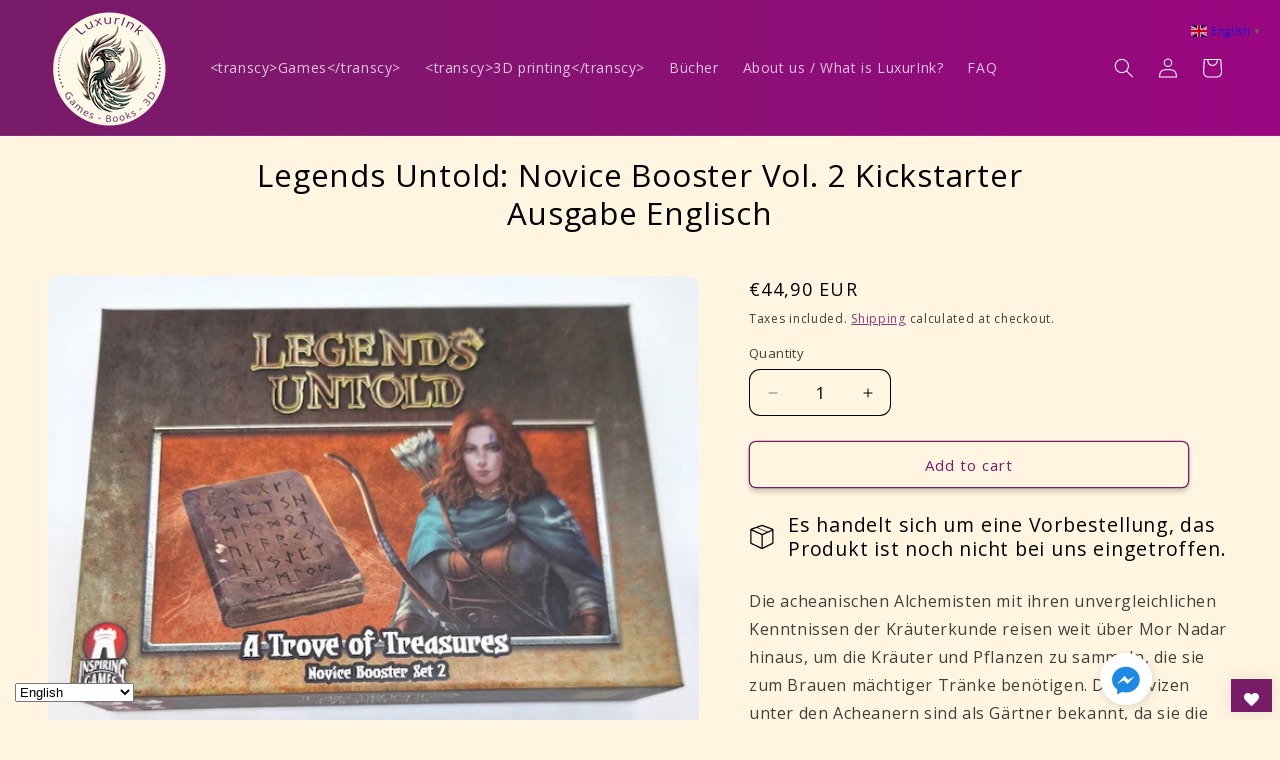

--- FILE ---
content_type: text/html; charset=UTF-8
request_url: https://secure.gatewaypreorder.com/preorder/api/frontendajaxhandler?store=luxurink-games.myshopify.com
body_size: 216
content:

{"varenabledisable":{"preorder_enable":"continue","partial_enable":"No","allowcomingsoon":"No","preorder_limit":"","custom_message":"Please note: The delivery date for this product is 2024 Q1!","preorder_limit_a":"","preorder_limit_b":"","sd_preorder_desc":"","custom_message_a":"","partinv":"0","inventory_handle":"all","total_variant_orders":"0","final_payment_option":"inventory","error_message_geolocation":"","enable_country":"","location_enable":"No","limit_entry_date":"2023-09-14T18:25:24+02:00","fulfillment_date":"","sd_fulfillment_message":"Deliveries start from {{ fulfillmentdate }}"},"partial_orders_limit":"allow","variantSettings":{"preorder_enable":"continue","partial_enable":"No","partial_type":"","partial_percentage":"","partial_fixed":"","allowcomingsoon":"No","preorder_limit":"","startdate":null,"enddate":null,"preorder_desc":null,"custom_message":"Please note: The delivery date for this product is 2024 Q1!","custom_message_a":null,"preorder_limit_a":null,"preorder_limit_b":null,"preorder_limit_dec":null,"inventory_handle":null,"final_payment_option":null,"enable_country":null,"location_enable":null,"error_message_geolocation":null,"limit_entry_date":"2023-09-14T18:25:24+02:00","fulfillment_date":null,"sd_fulfillment_message":null},"invpolicy":"continue","startdate":"","enddate":"","visitor_region":"United States","statuevariantprice":""}

--- FILE ---
content_type: text/css
request_url: https://cdn.cloudplug24.com/wish/static-front/cp24-wishlist.min.css?v=1.0
body_size: 3182
content:
#cp_sup_count{color:#f30505}#cpConfromShareBtn img{width:35px;padding:5px;border:0;box-shadow:0 0;display:inline}.cp-wishlist-collection-btn{cursor:pointer}.cpcancelbtn,.cpdeletebtn{float:left;width:50%}.cpcancelbtn{background-color:#ccc;color:black}.cpdeletebtn{background-color:#f44336}.pConformcontainer{padding:0 23px;width:100%}span#cp_delete{color:#00f;font-weight:500;margin-right:15px;bottom:10px;font-size:18px}span#cp_nodelete{bottom:11px;font-size:18px;color:#000}.cpConformmodal{display:none;position:fixed;z-index:99999;left:50%;top:102px;transform:translateX(-50%);width:68%}.cpConformBoxmodal{display:none;position:fixed;z-index:999999;left:50%;top:102px;transform:translateX(-50%);width:40%}#cp_delete{cursor:pointer}#cp_nodelete{cursor:pointer}.cpConformConformcloseModal{cursor:pointer}.cpConformBoxmodal .pConformmodal-content{background-color:#fefefe;z-index:9999;box-shadow:0 0 11px 1px rgb(0,0,0,0.3);height:170px;border-radius:8px;display:flex;align-items:center;justify-content:center;width:100%}.cpConformBoxmodal .pConformmodal-content .cpwishShareTitle{font-size:25px;font-weight:600;margin-left:25px;width:219px}.cpConformmodal .pConformmodal-content{background-color:#fefefe;z-index:9999;box-shadow:0 0 11px 1px rgb(0,0,0,0.3);height:202px;border-radius:8px;width:100%}.cpConformConformcloseModal{position:absolute;right:11px;top:-7px;font-size:28px;font-weight:500;color:#000}.cpConformcloseModal{position:absolute;right:11px;top:-7px;font-size:28px;font-weight:500;color:#000}.pConformmodal-content .cpwishShareTitle h2{font-size:24px;padding:15px 25px;font-weight:500;text-transform:capitalize;border-bottom:1px solid rgba(0,0,0,0.12)}.cpConformcloseModal:hover,.cpConformcloseModal:focus{color:#f44336;cursor:pointer}#cpnotificationbar{background:#313131;box-shadow:0 3px 20px #bfbfbfdd;position:fixed;z-index:9999;border-radius:10px;border:1px solid #313131;transition:all .6s ease;bottom:32px;left:50%;display:none;transform:translateX(-50%);text-align:center;justify-content:center;padding:8px}#cpnotificationbar.active{left:50%;bottom:2%;transition:all .6s ease;display:block}#cpnotificationbar p{color:#fff;font-weight:500;font-size:16px;margin:0}a.close-btn{position:absolute;top:10px;right:16px;font-size:20px;font-weight:100;color:#fff}a.close-btn i{font-size:24px}.cp-wishlist-left{position:fixed;z-index:100000001;bottom:40%;left:0;direction:rtl;transform:rotate(-90deg);transform-origin:left top 0;background:#ff4500 none repeat scroll 0 0;color:#fff;cursor:pointer;display:block;font-size:16px;font-weight:600;padding:6px 10px;text-align:center;white-space:nowrap;letter-spacing:1px}.cp-wishlist-left i{margin-left:8px}.cp-wishlist-right{position:fixed;z-index:100000001;bottom:40%;right:0;direction:rtl;transform:rotate(90deg);transform-origin:right top 0;background:#ff4500 none repeat scroll 0 0;color:#fff;cursor:pointer;display:block;font-size:16px;font-weight:600;padding:6px 10px;text-align:center;white-space:nowrap;letter-spacing:1px}.cp-wishlist-right i{margin-left:8px}.cp-wishlist-bottom-right{position:fixed !important;padding:8px 8px 0 8px;bottom:8px;right:8px;display:flex !important;align-items:center;justify-content:center;color:#fff;background:orangered;box-shadow:0 0 21px 0 rgb(0,0,0,0.1);z-index:1}.cp-wishlist-bottom-left{position:fixed !important;padding:8px 8px 6px 8px;bottom:8px;left:8px;display:flex !important;align-items:center;justify-content:center;color:#fff;font-size:26px;background:green;box-shadow:0 0 21px 0 rgb(0,0,0,0.1);z-index:1}button.cp-add-wishlist-a{background:#ff4500;padding:0 0 8px 8px;border:1px solid;margin:8px 0;color:#fff;text-transform:uppercase;font-size:14px;letter-spacing:1px;font-weight:600;outline:0;display:flex;height:35px;align-items:center}.cp-wish-text{margin-right:10px !important;background:#ff4500 !important;color:#fff !important}.cp-wishlist-box .cp-addto-count{background:#fff;margin-top:0;width:25px;height:33px;display:inline-flex;align-items:center;justify-content:center}.cp-wishlist-box .cp-addto-list{margin-right:8px;margin-left:10px;padding-top:8px}.cp-add-wishlist-a i{margin-right:7px}button.cp-add-wishlist-b{background:#ff4500;padding:8px 0 8px 10px;border:1px solid #ff4500;margin:15px 0;color:#fff;text-transform:uppercase;font-size:inherit;letter-spacing:1px;font-weight:600}.cp-add-wishlist-b span{background:#fff;color:#000;padding:10px 5px}.cp-add-wishlist-b i{margin-right:7px}button.cp-add-wishlist-c{padding:8px 0 7px 10px;margin:15px 0;color:red;text-transform:uppercase;font-size:inherit;letter-spacing:1px;background:transparent;border:0;font-weight:600}.cp-add-wishlist-c span{background:#fff;color:#000;padding:10px 5px;margin-left:10px}.cp-add-wishlist-c i{margin-right:7px}button.cp-add-wishlist-d{padding:8px 0 7px 10px;margin:15px 0;color:red;text-transform:uppercase;font-size:inherit;letter-spacing:1px;background:transparent;border:0;font-weight:600}.cp-add-wishlist-d span{background:#fff;color:#000;padding:10px 5px;margin-left:10px}.cp-add-wishlist-d i{margin-right:7px}button.cp-add-wishlist-e{padding:8px 0 7px 10px;margin:15px 0;color:red;text-transform:uppercase;font-size:inherit;letter-spacing:1px;background:transparent;border:0;font-weight:600}.cp-add-wishlist-e span{background:#fff;color:#000;padding:10px 5px;margin-left:10px}.cp-add-wishlist-e i{margin-right:7px}.wishlist-item-box{display:flex;position:relative;flex-wrap:wrap}.wishlist-section{width:100%;margin:0 auto}.wishlist-header-box{display:flex;flex-wrap:wrap;border-bottom:1px solid rgba(0,0,0,0.12);padding:34px 20px 0;align-items:center}.wishlist-section .wishlist-header-box .wishlist-header-title{width:50%}.wishlist-section .wishlist-header-box .wishlist-header-login{width:50%}.wishlist-header-content{width:50%}.wishlist-section .wishlist-header-box .wishlist-header-title h2{font-size:30px;line-height:23px;font-weight:500;text-transform:capitalize;margin-top:0;margin-bottom:16px}.wishlist-section .wishlist-header-box .wishlist-header-title ul{padding:0;list-style-type:none;display:flex;margin:15px 0 0 auto;width:154px}.wishlist-section .wishlist-header-box .wishlist-header-title ul li{margin:0 18px 0 0}.btn-cpmodal{background:transparent;border:0;padding:0;margin:0}.btn-cpmodal:focus{outline:none !important}.tabs-section{padding-top:50px;display:block}.cp-tab{float:left;width:20%;height:345px;padding-bottom:20px;box-shadow:0 0 25px 0 rgb(0,0,0,0.1);margin-top:20px;margin-left:20px}.cp-wishlist-pagepopup .cpsharedBtn .cp_share_btn{position:absolute;font-size:18px;color:#6f8a66;right:18px;bottom:8px}.cp-wishlist-pagepopup .cpsharedBtn .cp_share_btn a{color:#6f8a66}img.cp24shareSvg{max-width:16px !important;position:absolute;top:6px;left:-21px}p.cp24shareTxt{font-size:16px !important;text-align:right}.cp-tab button{display:block;background-color:inherit;color:#000;padding:16px 16px;width:100%;border:0;outline:0;text-align:left;cursor:pointer;transition:.3s;font-size:17px}.cp-tab button:hover{background-color:#000;color:#fff}.cp-tab button.active{background-color:#000;color:#fff}.tabcontent{float:left;padding:0;border:0;width:76%;display:none;height:100%;overflow:auto;margin-left:11px}.cp-wishlist-pagepopup .tabcontent{height:367px}.wishlist-item-box{width:100%}.mr-top{margin-top:30px}.wishlist-item{width:22%;margin-right:9px;margin-top:20px;box-shadow:0 0 5px 1px rgb(0,0,0,0.1);padding:10px 10px 0;border-radius:7px;height:330px;margin-bottom:8px;margin-left:9px}.wishlist-item-box .wishlist-item img{height:137px;width:100%;object-fit:contain;margin-left:0 !important}.caption{padding-top:15px}.wishlist-item-box .wishlist-item .caption h3{margin:0;font-size:14px;font-weight:400;padding:0;min-height:33px}.wishlist-item-box .wishlist-item .caption p{margin:0;line-height:50px;font-size:19px;color:#e41414;padding:0}.caption .cp-button-box{display:flex;align-items:center}.cp-button-box span{cursor:pointer;width:48px}.cp-button-box span img{max-width:22px !important;height:29px !important}.wishlist-item-box .wishlist-item .caption .btn-cart{padding:8px 0;font-size:15px;color:#fff;background:#e41414;text-decoration:none;font-weight:400;width:150px;height:38px;border-radius:5px;margin-right:10px;text-align:center}.cpmodal{display:none;position:fixed;z-index:99999;padding-top:8%;left:0;top:0;width:100%;height:100%;overflow:auto;background-color:#000;background-color:rgba(0,0,0,0.4)}.cpmodal-content{background-color:#fefefe;margin:auto;border:1px solid #888;width:80%;height:513px;border-radius:7px;position:relative}.close{color:#aaa;float:right;font-size:28px;font-weight:bold;position:absolute;right:9px;top:0}.close:hover,.close:focus{color:#000;text-decoration:none;cursor:pointer}.cpcloseModal{color:#aaa;float:right;font-size:29px;font-weight:bold;position:absolute;right:9px;top:0}.cp-wishlist-page p{font-size:15px !important;margin-bottom:17px}.cp_share_btn{float:right}#cpmywish .cp_share_btn{display:block}.cpcloseModal:hover,.cpcloseModal:focus{color:#000;text-decoration:none;cursor:pointer}.cpmodal-content .cp-wishlist-page .cp_share_btn{position:absolute;left:211px;top:59px;color:#fff !important;width:73px;height:29px;background:#6f8a66;padding:5px;border-radius:4px;display:flex !important;align-items:center}.cpmodal-content .cp-wishlist-page .cp_share_btn a{color:#fff}.cpmodal-content .cp-wishlist-page .cp_share_btn:before{position:absolute;content:"\f1e0";font-family:'FontAwesome';right:7px;font-size:16px;top:4px}.btn-open-cpmodal{padding:10px 20px;background:transparent;width:250px;font-size:20px;font-weight:600;letter-spacing:2px}.cpmodal-box{width:60% !important;height:378px !important;z-index:100;position:relative;padding:20px;margin-top:100px}.cpmodal-box .cpmodal-form{display:flex;flex-wrap:wrap;padding-top:15px}.cpmodal-box .cpmodal-form #cpFeatured{width:100%;height:45%;object-fit:contain}.cpmodal-box .cpmodal-form .form-box{width:59%;margin:0 0 0 81px;text-align:left}.cpmodal-box .cpmodal-form .form-box:first-child{width:30%;margin:0}.cpmodal-box .cpmodal-form .cp_box_list{overflow:auto;height:214px}.cpmodal-box .cpmodal-form .form-child-box{display:flex}.cp_box_list .form-child-box .cpactBtn{width:142px;margin-top:11px}.cpmodal-box .cpmodal-form .form-child-box a{margin-right:9px;font-size:16px;color:#fff;text-decoration:none;background:#000;padding:5px 5px;text-align:center;border-radius:3px}.cpmodal-box .cpmodal-form .form-box .cpmodal-caption{padding-top:10px}.cpmodal-form .form-box .cpmodal-caption a{color:#788188;font-size:16px;font-weight:400;text-decoration:none}.cpmodal-form .form-box .cpmodal-caption p{color:#788188;font-size:16px;font-weight:400;margin:10px 0 10px 0}.cpmodal-form .form-box .cpmodal-caption p{color:#788188;font-weight:600}.cpmodal-form .form-box .form-control{width:100%;padding:10px 15px;margin-bottom:25px;border-radius:0;border:1px solid #ccc;font-size:16px;cursor:pointer;border-radius:5px 0 0 5px;height:45px}.cpmodal-form .form-box .form-control:last-child{border-radius:5px;margin-left:-28px}.form-box .form-child-box .cpbtn{background:#000;color:#fff;padding:12px 20px;border:1px solid #000;border-radius:0 5px 5px 0;height:45px}.cpmodal-box .form-box p{margin-left:76px;font-size:19px;text-align:left}.cpmodal-form .form-box .form-control .form-sapn{position:absolute;right:296px}.cpmodal-form .form-box .input-control{border:1px dashed #1f74bf !important;padding:12px}.cpmodal-form .form-box .input-control:placeholder{color:#1f74bf;opacity:1}.cpmodal-form .form-box .btn-submit{width:100%;background:#000;color:#fff;padding:17px 15px;border:0;font-size:16px;text-transform:uppercase}.accses-wishlist{width:47%;height:250px;position:absolute;top:58px;left:50%;transform:translateX(-50%);border:0;box-shadow:0 0 20px 3px rgb(0,0,0,0.1)}.cpmodal1{display:none;position:fixed;z-index:1;padding-top:100px;left:0;top:0;width:100%;height:100%;overflow:auto;background-color:#000;background-color:#ffffff8c}.accses-content{padding:0 28px 0 35px;text-align:center}.accses-wishlist .accses-content h3{font-size:20px;color:#e41414}.accses-wishlist .accses-content p{font-size:15px;color:#788188;line-height:23px;margin-bottom:39px}.accses-wishlist .accses-content a{padding:13px 29px;background:#e41414;color:#fff;font-size:16px;text-decoration:none}.cpmodal2{display:none;position:fixed;z-index:1;padding-top:100px;left:0;top:0;width:100%;height:100%;overflow:auto;background-color:#000;background-color:#ffffff8c}.accses-form{width:23%;height:auto;position:absolute;right:51px;box-shadow:0 0 20px 3px rgb(0,0,0,0.1)}.close2{color:#aaa;float:right;font-size:28px;font-weight:bold;cursor:pointer}.cpmodal2 .accses-form p{font-size:15px;color:#788188;line-height:23px;margin-top:30px;margin-bottom:20px}.cpmodal2 .accses-form input{width:100%;max-width:271px;margin-bottom:9px;padding:14px 18px;border:1px solid #ddd}.cpmodal2 .accses-form textarea{width:100%;max-width:271px;margin-bottom:9px;padding:14px 18px;border:1px solid #ddd}.form-submit{max-width:100% !important;background:#323a45;border:none !important;color:#fff;font-size:16px}input:focus{outline-offset:0;border-radius:0}div#cpConfromShareBtn input{width:76%;margin-top:20px}.cp-wishlist-page p{font-size:15px !important;margin-bottom:17px}.rte a:not(.btn){border-bottom:none !important;position:relative;bottom:0}.cp_share_btn{float:right;display:flex;align-items:center}@media(max-width:1191px){.wishlist-section{width:100%}.accses-wishlist{width:63%}.accses-form{width:30%}.cpmodal-box{width:96% !important}#cpnotificationbar{width:33%}}@media(max-width:991px){.cpmodal-box .cpmodal-form .form-box{width:60%;margin-left:60px;text-align:left}.cpmodal-box .cpmodal-form .form-box:first-child{width:30%}.cp-tab{width:100%;height:58px;margin-bottom:23px;display:flex;padding-bottom:0;padding-left:19px;padding-right:19px;margin-left:0}.tabcontent{float:left;padding:0;width:100%}.accses-form{width:40%}.cpmodal-box{width:96% !important}.cpmodal-content{width:97%;height:654px}.cpmodal{padding-top:25px}#cpnotificationbar{width:97%}.cp_share_btn{right:41px}.cpConformmodal{display:none;position:fixed;z-index:99999;left:50%;top:42px;transform:translateX(-50%);width:93%}.cp-wishlist-page p{margin-left:243px;margin-top:64px}.cpConformmodal .pConformmodal-content .cpwishShareTitle{font-size:18px}.cpConformBoxmodal{width:92%}.wishlist-item{margin-left:8px}.cp-wishlist-pagepopup .cpsharedBtn .cp_share_btn{margin-top:-20px}}@media(max-width:575px){.wishlist-section .wishlist-header-box .wishlist-header-content h2{font-size:23px}.cpmodal-content .cp-wishlist-page .cp_share_btn{left:169px;top:78px}.wishlist-section .wishlist-header-box .wishlist-header-content ul{margin:6px 0 0 auto}.cpmodal-box .cpmodal-form .form-box{width:100%;margin-left:0;text-align:left}.cpmodal-box .cpmodal-form .form-box:first-child{width:100%}.cpmodal-box .cpmodal-form .form-box img{display:block;margin:0 auto;padding:6px !important;border:1px solid gray !important}.cpmodal-box .cpmodal-form .form-box .cpmodal-caption{text-align:center;margin-bottom:20px}.cpmodal-form .form-box .form-control .form-sapn{position:absolute;right:55px}.cpmodal-box .cpmodal-form .form-child-box a{margin-right:0}.cpmodal{padding-top:10px}.cpmodal-form{padding-top:17px}.cp-tab button{padding:16px 13px;font-size:13px}.wishlist-item-box{flex-wrap:wrap}.wishlist-item{width:100%;margin-bottom:7px;height:386px;margin-left:8px;padding:16px 15px;margin-right:30px}.wishlist-item-box .wishlist-item img{height:210px}.caption{padding-top:15px;text-align:center}.accses-wishlist{width:82%;height:auto}.accses-content{padding:0 0 20px 0;text-align:center}.accses-form{width:82%;right:17px}.cpmodal2 .accses-form input{max-width:308px}.cpmodal2 .accses-form textarea{max-width:308px}.cpmodal-box{height:auto !important;background-attachment:scroll}.close{float:none;position:absolute;top:-4px;right:46%;transform:translateX(-46%)}.cpmodal-content{height:662px}.caption .cp-button-box{margin:0 auto;width:200px}.cpConformmodal{left:50%;transform:translateX(-50%);width:95%}.pConformmodal-content{margin:0}.cpConformcloseModal{top:-9px}p.cp24shareTxt{top:43px;font-size:15px !important;left:22px;text-align:left}.wishlist-header-content{width:100%;height:38px}.cp-wishlist-pagepopup .cpsharedBtn .cp_share_btn{margin-top:0}.cpConformmodal{top:120px}.cp-wishlist-page p{margin-top:57px;margin-left:0}.cp-button-box span img{height:28px !important;margin-top:6px}.cpConformmodal .pConformmodal-content{height:240px}.pConformcontainer{padding:0 18px}.wishlist-section .wishlist-header-box .wishlist-header-title{width:100%}.wishlist-section .wishlist-header-box .wishlist-header-login{width:100%}}@media(max-width:375px){.wishlist-header-content{width:100%}.wishlist-section .wishlist-header-box .wishlist-header-content ul{margin:10px 0 16px auto;width:100%}.wishlist-section .wishlist-header-box .wishlist-header-content ul li img{display:block;margin:0 auto}.wishlist-section .wishlist-header-box .wishlist-header-content ul li{margin:0 18px 0 0;width:100%}.cp-tab button{padding:16px 10px;font-size:12px}.cpmodal2 .accses-form input{max-width:271px}.cpmodal2 .accses-form textarea{max-width:271px}.accses-form{right:13px}}@media(max-width:320px){.cp-tab button{padding:16px 8px;font-size:11px}.accses-form{right:8px}.cpmodal2 .accses-form input{max-width:224px}.cpmodal2 .accses-form textarea{max-width:224px}}

--- FILE ---
content_type: text/javascript
request_url: https://cp24-app.s3.amazonaws.com/wishlist/stores-script/luxurink-games.myshopify.com.js
body_size: 1906
content:
{"app_status":"1","push_app_status":"1","launch_point_type":"floating_button","button_position":"bottom-right","button_text":"","button_color":"#781c68","allow_multiple_wishlist":"0","multiple_list_popup_heading":"Add this item to a list","add_to_list_text":"Add To","remove_to_list_text":"Remove","delete_btn_text":"Delete","add_new_list_btn_text":"Add","create_new_text_box_watermark_text":"Create New","multiple_default_wishlist_text":"My Wishlist","add_wishlist_button_type":"wishBtn1","add_wishlist_button_color_before":"#781c68","add_wishlist_button_color_after":"#ffd39a","add_wishlist_button_text_before":"Add To Wishlist","add_wishlist_button_text_after":"Remove From Wishlist","add_wishlist_success_msg":"Product added to wishlist successfully","remove_from_wishlist_confirmation_title_msg":"Are You sure?","remove_from_wishlist_confirmation_approve_text":"Okay","remove_from_wishlist_confirmation_cancle_text":"Cancel","remove_from_wishlist_confirmation_msg":"Are you sure you want to remove this item from your wishlist?","removed_from_wishlist_success_msg":"Product removed from wishlist successfully","wishlist_display_mode":"popup","wishlist_addtocart_text":"Add To Cart","display_button_count":"No","wishlist_addtocart_color":"#970680","wishlist_addtocart_success_msg":"Product added to cart successfully","wishlist_selected_tab_color":"#781c68","wishlist_popup_page_login_heading_text":"Please login to save your wishlist across devices.","wishlist_popup_page_share_my_wishlist_text":"Share My Wishlist","wishlist_popup_page_share_btn_text":"Share","wishlist_popup_page_login_btn_text":"Login","is_plan_limit_reached":"1","is_push_limit_reached":"0","welcome_notification_active_status":"0","updated_date":"2023-06-26 18:21:16","shop":"luxurink-games.myshopify.com","shop_domain":"www.luxurink-games.de","money_format":"\u20ac{{amount_with_comma_separator}}","updated_time":1707044828}    